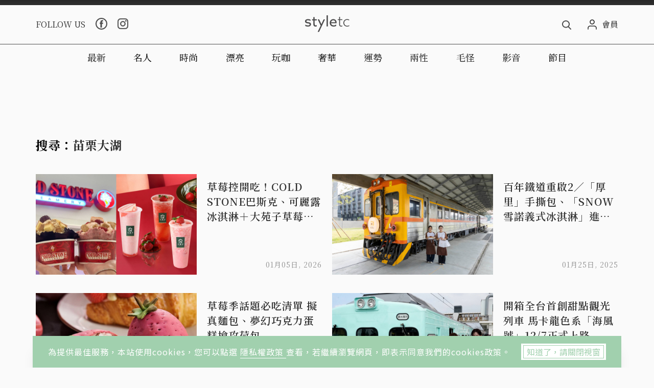

--- FILE ---
content_type: text/html; charset=utf-8
request_url: https://www.google.com/recaptcha/api2/aframe
body_size: 266
content:
<!DOCTYPE HTML><html><head><meta http-equiv="content-type" content="text/html; charset=UTF-8"></head><body><script nonce="hvVU-gKCalyM1GpvbHfskQ">/** Anti-fraud and anti-abuse applications only. See google.com/recaptcha */ try{var clients={'sodar':'https://pagead2.googlesyndication.com/pagead/sodar?'};window.addEventListener("message",function(a){try{if(a.source===window.parent){var b=JSON.parse(a.data);var c=clients[b['id']];if(c){var d=document.createElement('img');d.src=c+b['params']+'&rc='+(localStorage.getItem("rc::a")?sessionStorage.getItem("rc::b"):"");window.document.body.appendChild(d);sessionStorage.setItem("rc::e",parseInt(sessionStorage.getItem("rc::e")||0)+1);localStorage.setItem("rc::h",'1768689566965');}}}catch(b){}});window.parent.postMessage("_grecaptcha_ready", "*");}catch(b){}</script></body></html>

--- FILE ---
content_type: image/svg+xml
request_url: https://static.styletc.com/images/dist/component/subnav_arrow_mobile.svg
body_size: 1128
content:
<svg width="25" height="14" xmlns="http://www.w3.org/2000/svg">
 <!-- Generator: Sketch 63.1 (92452) - https://sketch.com -->

 <title>Group 3</title>
 <desc>Created with Sketch.</desc>
 <g>
  <title>background</title>
  <rect fill="none" id="canvas_background" height="402" width="582" y="-1" x="-1"/>
 </g>
 <g>
  <title>Layer 1</title>
  <g fill-rule="evenodd" fill="none" id="首頁">
   <g stroke="#000000" fill="#000000" id="首頁＿web">
    <g id="Group-12">
     <g transform="rotate(90 10.631519317626962,-36.1684799194336) translate(22.5,21) scale(-1,1) translate(-22.5,-21) translate(16.5,9) " id="Group-3">
      <path stroke="#ffffff" fill="#ffffff" id="Fill-1" d="m-30.13936,-46.96872l10.66939,-10.8756c0.19046,-0.19469 0.18362,-0.5032 -0.01561,-0.68935c-0.19824,-0.18615 -0.51466,-0.17806 -0.70704,0.01522l-11.00048,11.21267c-0.18456,0.18853 -0.18456,0.4856 0,0.67413l11.00048,11.21271c0.09862,0.09996 0.22946,0.15046 0.36132,0.15046c0.12404,0 0.24901,-0.04479 0.34572,-0.13519c0.19923,-0.18615 0.20607,-0.49466 0.01561,-0.68935l-10.66939,-10.8757z"/>
     </g>
    </g>
   </g>
  </g>
 </g>
</svg>

--- FILE ---
content_type: image/svg+xml
request_url: https://static.styletc.com/images/dist/layout/search_b.svg
body_size: 762
content:
<?xml version="1.0" encoding="UTF-8"?>
<svg width="18px" height="18px" viewBox="0 0 18 18" version="1.1" xmlns="http://www.w3.org/2000/svg" xmlns:xlink="http://www.w3.org/1999/xlink">
    <!-- Generator: Sketch 58 (84663) - https://sketch.com -->
    <title>search (1)</title>
    <desc>Created with Sketch.</desc>
    <g id="Symbols" stroke="none" stroke-width="1" fill="none" fill-rule="evenodd">
        <g id="meau_web" transform="translate(-1309.000000, -31.000000)" fill="#4D4D4D" fill-rule="nonzero">
            <g id="search-(1)" transform="translate(1309.000000, 31.000000)">
                <path d="M17.7263218,16.395148 L13.2890139,11.9395429 C14.4299237,10.6301303 15.0550349,8.98262121 15.0550349,7.26749289 C15.0550349,3.26026051 11.6781252,0 7.52751747,0 C3.37690979,0 0,3.26026051 0,7.26749289 C0,11.2747253 3.37690979,14.5349858 7.52751747,14.5349858 C9.08571359,14.5349858 10.5705982,14.0812414 11.8401304,13.2198855 L16.3111485,17.7093003 C16.4980273,17.8966752 16.7493809,18 17.0187352,18 C17.2736889,18 17.5155513,17.9061545 17.6991573,17.7355265 C18.0892791,17.3730997 18.1017158,16.7721097 17.7263218,16.395148 Z M7.52751747,1.89586771 C10.5954718,1.89586771 13.0913347,4.30551557 13.0913347,7.26749289 C13.0913347,10.2294702 10.5954718,12.6391181 7.52751747,12.6391181 C4.45956318,12.6391181 1.96370021,10.2294702 1.96370021,7.26749289 C1.96370021,4.30551557 4.45956318,1.89586771 7.52751747,1.89586771 Z" id="Shape"></path>
            </g>
        </g>
    </g>
</svg>

--- FILE ---
content_type: image/svg+xml
request_url: https://static.styletc.com/images/dist/layout/facebook.svg
body_size: 650
content:
<?xml version="1.0" encoding="UTF-8"?>
<svg width="23px" height="23px" viewBox="0 0 23 23" version="1.1" xmlns="http://www.w3.org/2000/svg" xmlns:xlink="http://www.w3.org/1999/xlink">
    <!-- Generator: Sketch 58 (84663) - https://sketch.com -->
    <title>Group</title>
    <desc>Created with Sketch.</desc>
    <g id="Symbols" stroke="none" stroke-width="1" fill="none" fill-rule="evenodd">
        <g id="footer_web" transform="translate(-744.000000, -57.000000)">
            <g id="Group-16">
                <g id="Group-5" transform="translate(412.000000, 54.000000)">
                    <g id="Group-2" transform="translate(333.000000, 1.000000)">
                        <g id="Group" transform="translate(0.000000, 3.000000)">
                            <path d="M13.5342243,10.7861317 L11.5765971,10.7861317 L11.5765971,18 L8.61062581,18 L8.61062581,10.7861317 L7.2,10.7861317 L7.2,8.25089136 L8.61062581,8.25089136 L8.61062581,6.61030286 C8.61062581,5.43710504 9.16466754,3.6 11.6029987,3.6 L13.8,3.60924552 L13.8,6.07012827 L12.2059322,6.07012827 C11.9444589,6.07012827 11.5767927,6.20153272 11.5767927,6.76118192 L11.5767927,8.25325192 L13.7933507,8.25325192 L13.5342243,10.7861317 Z" id="Path" fill="#4D4D4D" fill-rule="nonzero"></path>
                            <circle id="Oval" stroke="#4D4D4D" stroke-width="2" cx="10.5" cy="10.5" r="10.5"></circle>
                        </g>
                    </g>
                </g>
            </g>
        </g>
    </g>
</svg>